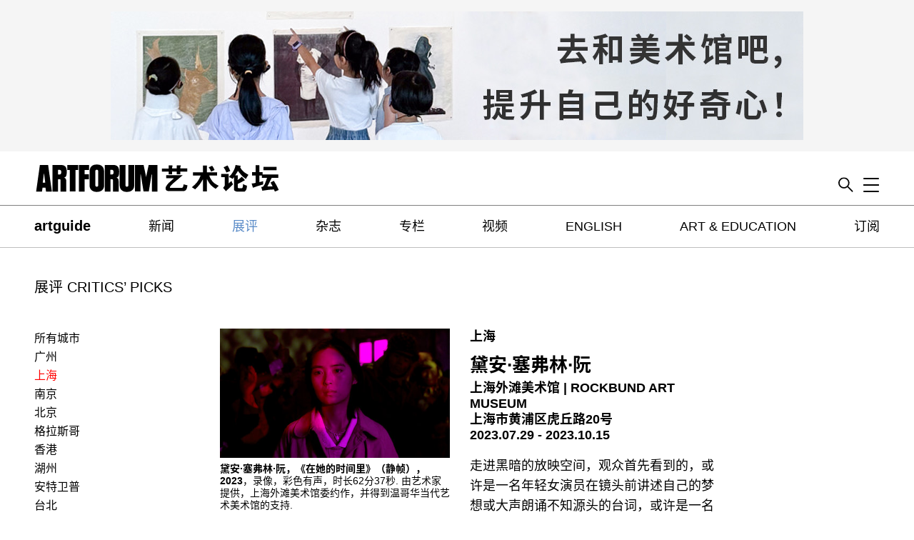

--- FILE ---
content_type: text/html; charset=UTF-8
request_url: https://www.artforum.com.cn/picks/14702
body_size: 18210
content:
<!DOCTYPE html>
<html lang="zh_CN" xml:lang="zh_CN" xmlns="http://www.w3.org/1999/xhtml">
    <head>

        <!-- One Trust -->
        <script src="https://cdn.cookielaw.org/scripttemplates/otSDKStub.js" type="text/javascript" charset="UTF-8" data-domain-script="cabd3f82-07b7-464b-9397-e226b449bbfd" ></script>
        
                
        
                    <!-- Global site tag (gtag.js) - Google Analytics -->
            <script async src="https://www.googletagmanager.com/gtag/js?id=G-ECEZFX5J6G"></script>
            <script>
              window.dataLayer = window.dataLayer || [];
              function gtag(){dataLayer.push(arguments);}
              gtag('js', new Date());
            </script>
        
        <script type="text/javascript">
            <!-- called when consent change is made and when page is first loaded -->
            function OptanonWrapper() {
                is_anon = (window.OptanonActiveGroups != undefined && ! window.OptanonActiveGroups.includes('C0002'));

                let gtag_options = { 'anonymize_ip': false };
                let ga_options = {
                    'anonymizeIp': false,
                    'storage': 'cookies',
                    'storeGac': true,
                    'clientId': ''
                };

                if (is_anon){
                    gtag_options = { 'anonymize_ip': true };
                    ga_options = {
                        'anonymizeIp': true,
                        'storage': 'none',
                        'storeGac': false,
                        'clientId': '-'
                    };
                }

                                    window.gtag('config', 'G-ECEZFX5J6G', gtag_options);
                
                  
            }
        </script>

        <meta charset="UTF-8" />
        <title>        黛安·塞弗林·阮 – artforum.com.cn
</title>
        <meta name="description" content="The Chinese language edition of Artforum International Magazine.">
        <meta name="keywords" content="艺术论坛，中国当代艺术，上海，北京，纽约，美国，艺术，文化，电影，所见所闻，新闻，观点，500字，批评，评论，展评，研究，视觉艺术，美术馆，非营利，另类，画廊，空间，行为艺术">

        <link rel="alternate" type="application/rss+xml" href="http://artforum.com.cn/rss.xml" />
        <link rel="apple-touch-icon" sizes="72x72" href="/apple-touch-icon.png">
        <link rel="icon" type="image/png" sizes="32x32" href="/favicon-32x32.png">
        <link rel="icon" type="image/png" sizes="16x16" href="/favicon-16x16.png">
        <link rel="manifest" href="/site.webmanifest">
        <link rel="mask-icon" href="/safari-pinned-tab.svg" color="#5bbad5">
        <meta name="msapplication-TileColor" content="#da532c">
        <meta name="theme-color" content="#ffffff">
        <meta name="viewport" content="width=device-width, initial-scale=1.0, maximum-scale=1.0, user-scalable=no">
                                                                <script type="application/ld+json">
                        {"@context":"http:\/\/schema.org","@type":"CreativeWork","name":"\u9edb\u5b89\u00b7\u585e\u5f17\u6797\u00b7\u962e","datePublished":"2023-08-14","author":{"@type":"Person","name":"\u5f20\u690d\u8559"},"headline":"\u8d70\u8fdb\u9ed1\u6697\u7684\u653e\u6620\u7a7a\u95f4\uff0c\u89c2\u4f17\u9996\u5148\u770b\u5230\u7684\uff0c\u6216\u8bb8\u662f\u4e00\u540d\u5e74\u8f7b\u5973\u6f14\u5458\u5728\u955c\u5934\u524d\u8bb2\u8ff0\u81ea\u5df1\u7684\u68a6\u60f3\u6216\u5927\u58f0\u6717\u8bf5\u4e0d\u77e5\u6e90\u5934\u7684\u53f0\u8bcd\uff0c\u6216\u8bb8\u662f\u4e00\u540d\u6050\u60e7\u7684\u6751\u5987\u62b1\u7740\u4e00\u4e2a\u5c0f\u5973\u5b69\u7ad9\u5728\u56f4\u6210\u4e00\u5708\u7684\u65e5\u672c\u58eb\u5175\u4e2d\u592e\uff0c\u53c8\u6216\u8bb8\u662f\u4e00\u4e2a\u8fdb\u6b65\u5973\u9752\u5e74\u62b1\u7740\u4e00\u4e2a\u4eba\u5076\u54ed\u6ce3\u800c\u540e\u9ad8\u58f0\u53f7\u53ec\u9769\u547d\u3002\u8fd9\u4e9b\u89d2\u8272\uff0c\u5305\u62ec\u5e74\u8f7b\u5973\u6f14\u5458\u827e\u91cc\u65af\uff08Iris\uff09\u672c\u4eba\uff0c\u90fd\u7531\u674e\u7f8e\u8d24\u4e00\u4eba\u6f14\u7ece\u3002\u8d8a\u5357\u88d4\u7f8e\u7c4d\u827a\u672f\u5bb6\u9edb\u5b89\u00b7\u585e\u5f17\u6797\u00b7\u962e\uff08Diane Severin Nguyen\uff09\u53d7\u4e0a\u6d77\u5916\u6ee9\u7f8e\u672f\u9986\u59d4\u4efb\u521b\u4f5c\u7684\u8fd9\u90e8\u5c55\u89c8\u540c\u540d\u5f71\u50cf\u65b0\u4f5c\u300a\u5728\u5979\u7684\u65f6\u95f4\u91cc\u300b\u5728\u6a2a\u5e97\u62cd\u6444\uff0c\u5e76\u542f\u7528\u4e86\u9a7b\u6a2a\u5e97\u7fa4\u6f14\u3002\u5982\u540c\u4e00\u90e8\u53d9\u4e8b\u88ab\u5272\u88c2\u7684\u6297\u65e5\u795e\u5267\uff0c\u5f71\u7247\u5728\u4e24\u4e2a\u5973\u4e3b\u89d2\uff08\u6297\u65e5\u5267\u5973\u4e3b\u89d2\u4e0e\u6a2a\u5e97\u6f14\u5458\u827e\u91cc\u65af\uff09\u7684\u4eba\u751f\u7247\u6bb5\u4e4b\u95f4\u53cd\u590d\u5207\u6362\u3002\u6f14\u5458\u674e\u7f8e\u8d24\uff0c\u4e0e\u674e\u626e\u6f14\u7684\u827e\u91cc\u65af\uff0c\u4ee5\u53ca\u827e\u91cc\u65af\u626e\u6f14\u7684\u6297\u65e5\u5267\u5973\u4e3b\u89d2\uff0c\u5979\u4eec\u7684\u6e34\u671b\u3001\u6050\u60e7\u3001\u521b\u4f24\u52fe\u8fde\u5728\u4e00\u8d77\uff0c\u5979\u4eec\u7684\u7ecf\u5386\u4e0e\u65f6\u95f4\u4ea6\u76f8\u4e92\u6e17\u900f\u3002\u901a\u8fc7\u91cd\u6f14\u6297\u65e5\u795e\u5267\u7684\u62cd\u6444\u73b0\u573a\uff0c\u5f71\u7247\u4eff\u4f5b\u5728\u8bd5\u63a2\u5bf9\u5386\u53f2\u4e2d\u66b4\u529b\u4e0e\u521b\u4f24\u7684\u518d\u73b0\u5728\u4f55\u79cd\u610f\u4e49\u4e0a\u662f\u53ef\u80fd\u7684\uff0c\u6216\u8005\u66f4\u51c6\u786e\u5730\u8bf4\uff0c\u662f\u4e0d\u53ef\u80fd\u7684\u3002\u5b66\u8005Grace Cho\u5728\u5176\u7814\u7a76\u97e9\u56fd\u6d0b\u516c\u4e3b\u4e0e\u6170\u5b89\u5987\u7684\u4e13\u8457\u300a\u8426\u7ed5\u97e9\u56fd\u79bb\u6563\u7fa4\u4f53\uff1a\u803b\u8fb1\uff0c\u79d8\u5bc6\uff0c\u4ee5\u53ca\u88ab\u9057\u5fd8\u7684\u6218\u4e89\u300b\uff08Haunting the Korean Diaspora\u202f: Shame, Secrecy, and the Forgotten War\uff09\u4e2d\u5c06\u201c\u4e0d\u88ab\u627f\u8ba4\u7684\u66b4\u529b\u7684\u5386\u53f2\u201d\u79f0\u4e3a\u201c\u5386\u53f2\u4e2d\u7684\u5e7d\u7075\u201d\u3002\u800c\u962e\u7684\u5f71\u7247\u5c06\u6050\u60e7\u3001\u60b2\u4f24\u3001\u5e0c\u671b\u3001\u7f9e\u6127\u548c\u6124\u6012\u7684\u77db\u76fe\u60c5\u7eea\u540c\u65f6\u52a0\u8bf8\u4e8e\u7ecf\u5178\u6297\u65e5\u5267\u4e2d\u5fc5\u4e0d\u53ef\u5c11\u7684\u5973\u6027\u89d2\u8272\u4e4b\u4e0a\uff0c\u4e0e\u4e2d\u56fd\u5927\u4f17","url":"https:\/\/www.artforum.com.cn\/picks\/14702"}
        </script>


        <meta property="og:url"           content="https://www.artforum.com.cn/picks/14702" />
        <meta property="og:type"          content="website" />
        <meta property="og:title"         content="黛安·塞弗林·阮" />
        <meta property="og:description"   content="走进黑暗的放映空间，观众首先看到的，或许是一名年轻女演员在镜头前讲述自己的梦想或大声朗诵不知源头的台词，或许是一名恐惧的村妇抱着一个小女孩站在围成一圈的日本士兵中央，又或许是一个进步女青年抱着一个人偶哭泣而后高声号召革命。这些角色，包括年轻女演员艾里斯（Iris）本人，都由李美贤一人演绎。越南裔美籍艺术家黛安·塞弗林·阮（Diane Severin Nguyen）受上海外滩美术馆委任创作的这部展览同名影像新作《在她的时间里》在横店拍摄，并启用了驻横店群演。如同一部叙事被割裂的抗日神剧，影片在两个女主角（抗日剧女主角与横店演员艾里斯）的人生片段之间反复切换。演员李美贤，与李扮演的艾里斯，以及艾里斯扮演的抗日剧女主角，她们的渴望、恐惧、创伤勾连在一起，她们的经历与时间亦相互渗透。通过重演抗日神剧的拍摄现场，影片仿佛在试探对历史中暴力与创伤的再现在何种意义上是可能的，或者更准确地说，是不可能的。学者Grace Cho在其研究韩国洋公主与慰安妇的专著《萦绕韩国离散群体：耻辱，秘密，以及被遗忘的战争》（Haunting the Korean Diaspora : Shame, Secrecy, and the Forgotten War）中将“不被承认的暴力的历史”称为“历史中的幽灵”。而阮的影片将恐惧、悲伤、希望、羞愧和愤怒的矛盾情绪同时加诸于经典抗日剧中必不可少的女性角色之上，与中国大众" />
        <meta property="og:image"         content="https://www.artforum.com.cn/uploads/upload.000/id14702/featured00_landscape.jpg" />
        <meta property="og:image:width"   content="1064" />
        <meta property="og:image:height"  content="702" />
        <meta property="fb:app_id"        content=""/>
        <meta name="twitter:card"        content="summary" />
        <meta name="twitter:site"        content="@artforum" />
        <meta name="twitter:title"       content="黛安·塞弗林·阮" />
        <meta name="twitter:description" content="走进黑暗的放映空间，观众首先看到的，或许是一名年轻女演员在镜头前讲述自己的梦想或大声朗诵不知源头的台词，或许是一名恐惧的村妇抱着一个小女孩站在围成一圈的日本士兵中央，又或许是一个进步女青年抱着一个人偶哭泣而后高声号召革命。这些角色，包括年轻女演员艾里斯（Iris）本人，都由李美贤一人演绎。越南裔美籍艺术家黛安·塞弗林·阮（Diane Severin Nguyen）受上海外滩美术馆委任创作的这部展览同名影像新作《在她的时间里》在横店拍摄，并启用了驻横店群演。如同一部叙事被割裂的抗日神剧，影片在两个女主角（抗日剧女主角与横店演员艾里斯）的人生片段之间反复切换。演员李美贤，与李扮演的艾里斯，以及艾里斯扮演的抗日剧女主角，她们的渴望、恐惧、创伤勾连在一起，她们的经历与时间亦相互渗透。通过重演抗日神剧的拍摄现场，影片仿佛在试探对历史中暴力与创伤的再现在何种意义上是可能的，或者更准确地说，是不可能的。学者Grace Cho在其研究韩国洋公主与慰安妇的专著《萦绕韩国离散群体：耻辱，秘密，以及被遗忘的战争》（Haunting the Korean Diaspora : Shame, Secrecy, and the Forgotten War）中将“不被承认的暴力的历史”称为“历史中的幽灵”。而阮的影片将恐惧、悲伤、希望、羞愧和愤怒的矛盾情绪同时加诸于经典抗日剧中必不可少的女性角色之上，与中国大众" />
        <meta name="twitter:image"       content="https://www.artforum.com.cn/uploads/upload.000/id14702/featured00_landscape.jpg" />
            <meta name="referrer" content="unsafe-url">

        <link rel="apple-touch-icon" href="apple-touch-icon.png">

        <link rel="preload" as="style" href="/assets/module.css" onload="this.onload=null;this.rel='stylesheet'">
        <script>
    /*! loadCSS. [c]2017 Filament Group, Inc. MIT License */
    /* This file is meant as a standalone workflow for
    - testing support for link[rel=preload]
    - enabling async CSS loading in browsers that do not support rel=preload
    - applying rel preload css once loaded, whether supported or not.
    */
    (function( w ){
        "use strict";
        // rel=preload support test
        if( !w.loadCSS ){
            w.loadCSS = function(){};
        }
        // define on the loadCSS obj
        var rp = loadCSS.relpreload = {};
        // rel=preload feature support test
        // runs once and returns a function for compat purposes
        rp.support = (function(){
            var ret;
            try {
                ret = w.document.createElement( "link" ).relList.supports( "preload" );
            } catch (e) {
                ret = false;
            }
            return function(){
                return ret;
            };
        })();
    
        // if preload isn't supported, get an asynchronous load by using a non-matching media attribute
        // then change that media back to its intended value on load
        rp.bindMediaToggle = function( link ){
            // remember existing media attr for ultimate state, or default to 'all'
            var finalMedia = link.media || "all";
    
            function enableStylesheet(){
                link.media = finalMedia;
            }
    
            // bind load handlers to enable media
            if( link.addEventListener ){
                link.addEventListener( "load", enableStylesheet );
            } else if( link.attachEvent ){
                link.attachEvent( "onload", enableStylesheet );
            }
    
            // Set rel and non-applicable media type to start an async request
            // note: timeout allows this to happen async to let rendering continue in IE
            setTimeout(function(){
                link.rel = "stylesheet";
                link.media = "only x";
            });
            // also enable media after 3 seconds,
            // which will catch very old browsers (android 2.x, old firefox) that don't support onload on link
            setTimeout( enableStylesheet, 3000 );
        };
    
        // loop through link elements in DOM
        rp.poly = function(){
            // double check this to prevent external calls from running
            if( rp.support() ){
                return;
            }
            var links = w.document.getElementsByTagName( "link" );
            for( var i = 0; i < links.length; i++ ){
                var link = links[ i ];
                // qualify links to those with rel=preload and as=style attrs
                if( link.rel === "preload" && link.getAttribute( "as" ) === "style" && !link.getAttribute( "data-loadcss" ) ){
                    // prevent rerunning on link
                    link.setAttribute( "data-loadcss", true );
                    // bind listeners to toggle media back
                    rp.bindMediaToggle( link );
                }
            }
        };
    
        // if unsupported, run the polyfill
        if( !rp.support() ){
            // run once at least
            rp.poly();
    
            // rerun poly on an interval until onload
            var run = w.setInterval( rp.poly, 500 );
            if( w.addEventListener ){
                w.addEventListener( "load", function(){
                    rp.poly();
                    w.clearInterval( run );
                } );
            } else if( w.attachEvent ){
                w.attachEvent( "onload", function(){
                    rp.poly();
                    w.clearInterval( run );
                } );
            }
        }
    
    
        // commonjs
        if( typeof exports !== "undefined" ){
            exports.loadCSS = loadCSS;
        }
        else {
            w.loadCSS = loadCSS;
        }
    }( typeof global !== "undefined" ? global : this ) );
</script>        <style>
            .fallback-header{
                display: none;
            }
        </style>
                <style>
            .viewport-container{box-sizing:border-box;min-height:100vh;position:relative}.global-wrapper{position:relative}.viewport-container{margin-bottom:-62px;padding-bottom:444px;padding-top:62px}.wrapper{margin:0 auto;max-width:1280px}.main-wrapper{max-width:1064px}.gallery-ads{margin-bottom:-60px;position:sticky;position:-webkit-sticky;top:67px}@media screen and (min-width:840px)and (max-width:1328px){.wrapper{margin-left:3rem;margin-right:3rem}}@media screen and (max-width:840px){.mobile-margins,.wrapper{margin-left:5vw;margin-right:5vw}.mobile-full-width{margin-left:-5vw!important;max-width:none;width:100vw!important}.no-slug{margin-top:1.5rem}}@media screen and (min-width:840px){.viewport-container{margin-bottom:-132px;padding-bottom:268px;padding-top:132px}.main-wrapper{max-width:1280px;padding-right:1rem;width:85.8064516%}.top-spacing:before{content:"";display:block;height:0;margin-top:2rem}.left-navigation{align-content:flex-start;display:flex}.left-navigation__navigation{box-sizing:border-box;flex-basis:240px;flex-shrink:0;margin-right:2rem;padding-right:2rem}.left-navigation__sticky{position:sticky;top:132px}.left-navigation__content{box-sizing:border-box;flex-basis:700px;flex-grow:1;flex-shrink:1;max-width:700px}.left-navigation__content--wide{flex-basis:auto;max-width:100%}.no-slug{margin-top:3rem}.mobile-only{display:none!important}}@media screen and (max-width:840px){.desktop-only{display:none!important}}@media screen and (min-width:840px){.desktop-flex{align-items:flex-start;display:flex;justify-content:space-between}}@media screen and (max-width:840px){.mobile-flex{align-items:flex-start;display:flex;justify-content:space-between}}.flex{align-items:flex-start;display:flex;justify-content:space-between}.header{position:absolute;transition:transform .5s ease;width:100%;z-index:1}.header__artguide-logo{display:none}.header__background{background:#fff;position:relative;transition:background .5s ease}.top-navigation.isHidden{display:none}.header--isSticky{position:fixed;top:0}.header__top{align-items:flex-end;display:flex;padding:1rem 0;position:relative}.search{text-align:right}.search--hiddenMobile{display:none}.top-navigation__logo{display:block;flex-shrink:0;line-height:0px;min-width:120px;position:relative;z-index:3}.top-navigation__logo svg{max-width:100%}.top-navigation__logo path,.top-navigation__logo polygon,.top-navigation__logo rect{transition:fill .5s ease}.top-navigation__logo--white path,.top-navigation__logo--white polygon,.top-navigation__logo--white rect{fill:#fff}.top-navigation__border{background:#bebebe;display:none}.search__border{background:gray;position:relative;z-index:1}.hint-enter-active,.hint-leave-active{transform:translateY(0);transition:transform .5s}.fade-leave-to,.hint-enter{transform:translateY(-100%)}@media(max-width:840px){.search__border{background:#ddd}.top-navigation__logo{flex-basis:230px;width:230px}.header__background--overlay{background:#588ac7}}@media screen and (min-width:840px){.header{border-bottom:0;position:absolute}.header__top{background:#fff;z-index:1}.header--isSticky{position:fixed;top:0}.header--hiddenMobile{transform:none}.search--hiddenMobile{display:inherit}.top-navigation__logo{flex-grow:1;max-width:345px;transition:max-width .5s ease}.top-navigation__logo.isMinimized{max-width:130px}.top-navigation__logo--white path,.top-navigation__logo--white polygon,.top-navigation__logo--white polyline,.top-navigation__logo--white rect{fill:inherit}.top-navigation__border{display:block}}body{font-family:Helvetica,source-han-sans-simplified-c,STXihei,Microsoft YaHei,Heiti,sans-serif;font-weight:400}a{color:#000}blockquote a,p a{border-bottom:1px solid #000}.bigbold,b,p b{font-weight:700}.bigbold{font-size:1.25em}.slug{display:block;font-family:Helvetica,source-han-sans-simplified-c,STXihei,Microsoft YaHei,Heiti,sans-serif;font-size:1.25rem;font-weight:400;line-height:1em;margin:3rem 0;text-transform:uppercase}.slug--mobile{display:none}.slug--margin-top{margin:3rem 0 1rem}.slug--margin-top,.slug--no-margin,.slug--single-article{display:block;font-family:Helvetica,source-han-sans-simplified-c,STXihei,Microsoft YaHei,Heiti,sans-serif;font-size:1.25rem;font-weight:400;line-height:1em;text-transform:uppercase}.slug--single-article{margin-bottom:1em}.section-heading{font-family:Helvetica,source-han-sans-simplified-c,STXihei,Microsoft YaHei,Heiti,sans-serif;font-size:1.25rem;font-weight:400;line-height:1em;text-transform:uppercase}@media screen and (max-width:840px){.slug{margin:1.5rem 0}.slug--toc{display:none}.slug--mobile{display:block}.slug--margin-top{margin:1.5rem 0 1rem}}button{border:none}li,ul{list-style:none;padding-left:0}a{text-decoration:none}.fallback-header{display:none}figure{margin:0}h1,h2,h3{font-size:1em}img{height:auto;max-width:100%}address{font-style:normal}hr{background:#ccc;border:0;height:1px}.image-container{line-height:0px;overflow:hidden;position:relative}.image-container--2x1{padding-bottom:50%}.image-container--1x1{padding-bottom:100%}.drop-shadow{box-shadow:5px 5px 10px #ccc}.article-image-container{margin-bottom:2rem;margin-top:2rem}@media(max-width:840px){.image-container--1x1-mobile{padding-bottom:100%}.image-container--2x1-mobile{padding-bottom:50%}.image-container--1x1.mobile-full-width{padding-bottom:100vw!important}.image-container--2x1.mobile-full-width{padding-bottom:50vw!important}.image-container--2x1.mobile-full-width.image-container--1x1-mobile{padding-bottom:100vw!important}}.image-container img{background:#ccc;height:100%;left:50%;max-width:none;min-height:100%;min-width:100%;object-fit:cover;position:absolute;top:50%;transform:translate(-50%,-50%);width:100%}.hp-section{margin-bottom:80px}@media screen and (min-width:840px){.hp-section:first-child{margin-top:2.5rem}}.hp-bloglist__article{margin-bottom:1rem}.hp-bloglist__image{width:100%}.hp-bloglist__title{font-size:2.5rem;font-weight:700;line-height:1em;margin:.5em 0 0;text-transform:uppercase}.hp-bloglist__teaser{font-size:1.125rem;font-weight:400;line-height:1.2222em;margin:.25rem 0 0;text-transform:uppercase}.hp-bloglist__teaser a{border-bottom:none}.hp-singlefeature-teaser__image{width:100%}.hp-singlefeature-teaser__title{font-size:2.5rem;font-weight:700;margin:.25em 0 0;text-align:center;text-transform:uppercase}.hp-singlefeature-teaser__teaser{font-size:1rem;text-align:center}.hp-singlefeature-author__image{width:100%}.hp-singlefeature-author__title{font-size:2.5rem;line-height:1em;margin:.5em 0 0;text-transform:uppercase}.hp-singlefeature-author__writer{font-size:1.5rem;margin:0;text-transform:uppercase}.hp-singlefeature-author__writer a{border-bottom:0;text-decoration:none}.hp-artguide__top{margin-bottom:3rem}.hp-artguide__section-name{color:red;display:inline-block;font-weight:400;margin-bottom:.5rem;margin-top:1rem;text-transform:uppercase}.hp-artguide__title{font-size:1.75rem;font-weight:700;line-height:1em;margin:1rem 0 0;text-transform:uppercase}.hp-artguide__location{font-weight:400;margin-top:.25rem;text-transform:uppercase}.guide-nav-selectors--homepage-adjust{margin-left:10px!important;margin-top:.5rem!important}@media screen and (min-width:840px){.hp-artguide__feature{width:65%}.hp-artguide__exhibitions,.hp-artguide__item{width:30%}.guide-nav-selectors--homepage-adjust{margin-right:35%!important}}@media screen and (max-width:840px){.hp-artguide__exhibitions,.hp-artguide__feature,.hp-artguide__item{margin-bottom:3rem}}.hp-singlefeature-video__title{font-size:2.5rem;font-weight:700;margin:1rem 0 0;text-transform:uppercase}@media screen and (max-width:840px){.video-play:after{height:50px;visibility:visible;width:50px}}.hp-twocolumn__feature-link{display:block}.hp-twocolumn__image{width:100%}.hp-twocolumn__title{font-size:1.875rem;font-weight:700;margin:0;text-transform:uppercase}.hp-twocolumn__channel{font-family:Helvetica,source-han-sans-simplified-c,STXihei,Microsoft YaHei,Heiti,sans-serif;font-size:1.25rem;font-weight:400;line-height:1em;text-transform:uppercase}.hp-twocolumn__author,.hp-twocolumn__teaser{font-size:1.25rem;font-weight:400;margin-top:0;text-transform:uppercase}.hp-twocolumn__teaser a{border-bottom:none}.hp-twocolumn__content{font-size:1.125rem;font-weight:400;line-height:1.2222em;margin:0;text-transform:uppercase}.hp-twocolumn__content p:last-child:after{content:"..."}@media screen and (min-width:840px){.hp-twocolumn__left-column{flex-shrink:0;margin-right:50px;width:33%}.hp-twocolumn__right-column{flex-grow:1}}@media screen and (max-width:840px){.hp-twocolumn__left-column{margin-bottom:1rem}}.hp-twocolumn__issue{font-size:1rem;font-weight:400;margin:0;text-transform:uppercase}.hp-twocolumn__content p b:first-child{font-family:Helvetica,source-han-sans-simplified-c,STXihei,Microsoft YaHei,Heiti,sans-serif;font-weight:700}@media screen and (max-width:840px){.hp-twocolumn__issue{margin-top:1rem}}.hp-bookforum__category{font-weight:700}.hp-bookforum__web-title{font-weight:400}.hp-news__subscribe-link{color:red;font-weight:400;margin-left:8px;text-transform:none}@media screen and (max-width:840px){.hp-bloglist__title,.hp-twocolumn__title{font-size:1.75rem}.hp-bloglist__title,.hp-bookforum__web-title,.hp-singlefeature-author__title,.hp-singlefeature-teaser__title,.hp-singlefeature-video__title,.hp-twocolumn__title{overflow-wrap:break-word}}.blog-article{flex-grow:1;margin-bottom:4rem;max-width:1064px}.blog-article--print{margin:0 auto 8rem}.blog-article__channel{color:#000;display:block;font-family:Helvetica,source-han-sans-simplified-c,STXihei,Microsoft YaHei,Heiti,sans-serif;font-size:1.25rem;font-weight:400;line-height:1em;margin:3rem 0 .5rem;text-transform:uppercase}.blog-article__header{line-height:1.5em}.blog-article__header:first-child h1{margin-top:0}.blog-article__header--feature{margin-top:-.5rem}.blog-article__header--feature h1{font-weight:700;line-height:.875em!important}.blog-article__header--feature h2{line-height:1.5em}.blog-article__header h1{font-size:3rem;font-weight:700;line-height:1.5em;margin:0;text-transform:uppercase}@media screen and (max-width:840px){.blog-article__header h1{font-size:2.25rem}}.blog-article__header h1 a{color:inherit}.blog-article__meta{font-size:1.25rem;line-height:1.25em;margin:.5rem 0 3rem}.blog-article__lead{line-height:1.25em}.blog-article__content{font-size:1.125rem;line-height:1.5555555555em;margin:0;max-width:700px}.blog-article__content b,.blog-article__content>p strong{font-family:Helvetica,source-han-sans-simplified-c,STXihei,Microsoft YaHei,Heiti,sans-serif;font-weight:700}.blog-article__image{display:table}.blog-article__image--landscape,.blog-article__image--landscape img{width:100%!important}.blog-article__image--portrait img{max-height:70vh}.blog-article__caption{font-family:Helvetica,source-han-sans-simplified-c,STXihei,Microsoft YaHei,Heiti,sans-serif;font-size:.875rem;line-height:1.25em;margin:.5em 0 0}.blog-article__caption b{font-weight:700}.blog-article__pullquote{font-size:115%;font-weight:700;padding:30px 0}.primary-image{max-width:100%;width:100%}.primary-image--no-table,.primary-image--no-table .blog-article__caption{display:block!important}.primary-image--no-crop img{width:600px}.more-images img{display:block}.contrib-link,.translated-by{margin:0;padding-right:1px;text-align:right}.share-link{display:inline-block;height:20px;margin-left:1rem;text-align:center;width:20px}.share-link img{max-height:100%;vertical-align:middle;width:auto}.share-icon--list{min-height:30px;width:100%}.share-list li{display:inline;float:right;max-width:30px;padding-right:4px}.translated-by{font-family:Helvetica,source-han-sans-simplified-c,STXihei,Microsoft YaHei,Heiti,sans-serif;font-size:1.125rem;font-weight:400;line-height:1.25rem;margin:0;text-align:right}@media screen and (min-width:1328px){.primary-image{width:1064px}}@media screen and (min-width:840px){.blog-article{margin-bottom:8rem}.primary-image,.primary-image--no-crop{display:table}.blog-article__caption{caption-side:bottom;display:table-caption}.blog-article__channel{margin-left:0}.blog-article__header{margin-left:0;margin-right:0}.blog-article__content{margin:0 0 0 5rem}.blog-article__content--print{margin:0!important}.blog-article__caption,.blog-article__content>p{margin-left:0;margin-right:0}}.left-navigation__link{color:#000;display:block;margin-bottom:.5em}.left-navigation__button-link{border:1px solid #666;color:#666;display:block;font-size:1.125rem;margin-bottom:.5rem;padding:.5rem;text-align:center;text-transform:uppercase}.left-navigation__link--current{color:#588ac7}.left-navigation__links{margin:1rem 0 2rem}@media(max-width:840px){.left-navigation__link{font-size:1.25rem}}.pagination{margin-bottom:2rem;visibility:hidden}.pagination--contributor,.pagination--search{visibility:visible}.pagination .current{border-bottom:1px solid #000}.top-navigation{background:#fff;display:none;z-index:0}.top-navigation__background{background:#fff}@media screen and (min-width:840px){.top-navigation{display:block}}.top-navigation__list{display:flex;flex-direction:row;justify-content:space-between;margin:0;padding-left:0}.top-navigation__item{display:inline-block;flex:0 1 auto;font-size:1.125rem;line-height:1.25em;margin:1em 0;position:relative;vertical-align:middle}.top-navigation__item.bigbold{bottom:-2px;font-size:1.25rem;position:relative;vertical-align:baseline}.top-navigation__item .nav-link{color:#000}.top-navigation--hidden{display:none}.drawer-enter-active,.drawer-leave-active{transition:transform .5s}.drawer-enter,.drawer-leave-to{transform:translateY(-102%)}@media screen and (min-width:1328px){.top-navigation__list{padding-left:0;padding-right:0}}.slide-navigation{color:#fff}.slide-navigation ul{padding-left:1.25rem}.slide-navigation a{color:#fff}.toggle-button{z-index:4}.slide-navigation__menu{background-color:#588ac7;height:0;overflow:hidden;position:absolute;text-align:left;top:0;transition:height .5s;width:100%;z-index:-1}.slide-navigation__item:first-child{margin-top:5rem}.slide-navigation__menu>:last-child{padding-bottom:7rem}.slide-navigation__menu.visible{-webkit-overflow-scrolling:touch;height:100vh;overflow:scroll}.slide-navigation__item,.slide-navigation__item .nav-link{color:#fff;font-size:1.0625rem;line-height:2rem}.slide-navigation__item,.slide-navigation__item .subnav__link a.nav__link{color:#fff!important}.slide-navigation__item.bigbold{font-size:1.125rem}.slide-navigation__affiliates{line-height:2em;margin-top:2em}.slide-navigation__account-links{margin-top:2em}.slide-navigation__account-links li{border-right:1px solid #fff;display:inline-block;margin-right:1em;padding-right:1em}.slide-navigation__account-links li:last-child{border-right:none;margin-right:0;padding-right:0}.slide-navigation__social-media-links div{display:inline-block;margin-left:1em}.slide-navigation__social-media-links div:first-child{margin-left:0!important}.slide-navigation__social-icon{height:1em}.slide-navigation__contact-link{display:inline-block;margin:0 0 0 1.25rem}@media screen and (max-width:840px){.slide-navigation__menu{left:0;margin-left:-5vw;width:100vw}.slide-navigation__item,.slide-navigation__item .nav-link{color:#fff;font-size:1.25rem;line-height:1.75em}.slide-navigation__item.bigbold{font-size:1.3625rem}}@media screen and (min-width:840px){.slide-navigation{flex-basis:23px;flex-grow:0;opacity:1;position:relative;right:0;text-align:right}.slide-navigation,.toggle-button{left:auto;top:auto}.slide-navigation__menu{background-color:#588ac7;margin-top:17px;padding-top:0;right:0;top:auto;width:250px;z-index:3}.slide-navigation__item:first-child{margin-top:2em}.slide-navigation__menu>:last-child{padding-bottom:15rem}}@media screen and (min-width:1328px){.toggle-button{left:auto}}.toc-issue__cover{width:100%}.toc-issue__view-link{position:absolute;top:-2.25rem}.toc-issue__heading{display:flex;flex-direction:row;font-size:1.25rem;justify-content:space-between;text-transform:uppercase}.toc-issue__title{font-size:1rem;font-weight:400;line-height:1em;margin:1rem 0 2rem}.toc-issue__next,.toc-issue__prev{background-repeat:no-repeat;display:inline-block;height:.75em;text-indent:-100000px;width:.75em}.toc-issue__next{background-image:url([data-uri])}.toc-issue__prev{background-image:url([data-uri])}.toc-issue__next--disabled,.toc-issue__prev--disabled{opacity:.25}.toc-issue__print-label{display:block}.toc-issue__internal-link{color:#000;display:block;font-weight:400;margin-bottom:.25em;text-transform:uppercase}.toc__anchor-links{display:flex;font-size:1rem;justify-content:space-between;margin-bottom:1rem;text-transform:uppercase}.toc__anchor-links__link{display:block}.toc-issue__internal-link--active,.toc-issue__internal-link--current,.toc-issue__internal-link:hover,.toc__anchor-links__link.current{color:#588ac7}.toc-article{margin-bottom:1.5rem}.toc-articles__section-heading{color:#313131;font-size:1.375rem;font-weight:400;margin:0 0 1rem;text-transform:uppercase}.toc-article__category{font-weight:100;line-height:1em;margin-bottom:.5rem;text-transform:uppercase}.toc-article__content{margin-top:1rem}.toc-article__title a{text-decoration:underline}@media(max-width:840px){.toc-article__teaser{display:none}}@media screen and (max-width:840px){.toc-article__image{margin-left:-5vw;max-width:none;width:100vw}}.toc-article__link{color:inherit}.toc-articles__city{font-weight:400;margin:0 0 .5rem;text-transform:uppercase}.toc-articles__list{margin:0 0 1rem}.toc-article__title{font-size:1.125rem;font-weight:700;line-height:1.25em;margin:0 0 .25rem}.toc-article__title em{font-weight:400!important}.toc-article__title--cityReview{margin-bottom:.5em}@media(max-width:840px){.toc-issue{position:relative}.toc-issue__view-link{right:0;top:-5.625rem}.toc-issue__title{margin-top:0}.toc__anchor-links{font-size:1rem}.toc-issue__navigation{display:flex;flex-direction:column-reverse}.toc-issue__internal-links{display:flex;justify-content:space-between;margin-bottom:2rem}.toc-articles__section-heading{display:none}.toc-article__image{margin-bottom:1rem;overflow:hidden;padding-bottom:50%;position:relative}.toc-article__image img{position:absolute;top:50%;transform:translateY(-50%);width:100%}.toc-article__image--1x1{padding-bottom:100%}.toc-article__image--1x1 img{max-width:none;min-height:100%;width:auto}.toc-article__title{margin-top:.25rem}.toc__desktop-image-blank{display:none}}@media(min-width:840px){.toc__wrapper{display:flex}.toc-issue{box-sizing:border-box;padding-right:2rem;width:29%}.toc-issue__prev-next{margin-top:.75em}.toc-issue{align-self:flex-start;position:-webkit-sticky;position:sticky;top:132px}.toc-issue__internal-links{font-size:1.5rem;margin-bottom:2rem;margin-top:2rem}.toc-articles{margin-left:4rem;vertical-align:top;width:600px}.toc-articles__section{margin:2rem 0 50px}.toc-articles__section:last-child{border-bottom:none}.toc-article__title{font-size:1.375rem}.toc-article__author{font-size:1.125rem}.toc-article__image{min-height:1px;position:relative}.toc-article__image--1x1{padding-bottom:22%}.toc-article__image img{position:absolute;top:50%;transform:translateY(-50%)}.toc-article__image--1x1 img{height:auto;max-width:none;width:100%}.toc-article__author--columns,.toc-article__author--review{font-weight:400}.toc-article__teaser{font-size:1rem;line-height:1.375rem}.toc-article:after{clear:both;content:"";display:table}}.print-article__issue-title{font-size:1rem;font-weight:400;margin-top:.5rem;text-transform:uppercase}.print-article__issue-cover{box-shadow:5px 5px 10px #ccc;width:100%}.print-article__channel-heading{font-size:1.25rem;font-weight:400;margin:0;text-transform:uppercase}.print-navigation-column{flex-basis:180px;flex-grow:0;flex-shrink:0}.print-article-column{flex-grow:1}@media screen and (min-width:840px){.print-navigation-column{margin-right:5rem}}.topten-listing__item{margin-bottom:4rem}.topten-listing__image{flex-shrink:0;margin-right:4rem;width:240px}.topten-listing__text{flex-grow:1;max-height:240px;overflow:hidden;position:relative}.topten-listing__text:after{background:linear-gradient(180deg,hsla(0,0%,100%,.25) 0,#fff);bottom:0;content:"";filter:progid:DXImageTransform.Microsoft.gradient(startColorstr="#ffffff",endColorstr="#00ffffff",GradientType=0);height:1rem;position:absolute;width:100%}.topten-listing__print-issue{font-weight:400;margin:0 0 .25rem;text-transform:uppercase}.topten-listing__print-issue strong{font-weight:700}.topten-listing__title{font-size:2rem;font-weight:700;margin:0;text-transform:uppercase}.topten-listing__body{font-size:1.125rem;line-height:1.5em}.topten__list{margin-left:0;padding-left:0}.topten__list li.topten__item{counter-increment:step-counter;margin-bottom:3rem;max-width:700px}.topten__list li.topten__item:before{color:red;content:counter(step-counter);display:block;font-family:anzeigen-grotesk,Arial Black,sans-serif;font-size:3rem;font-weight:700}@media screen and (max-width:840px){.topten-listing__image{width:100%}.topten-listing__text{margin-top:1rem}}.topten__item p{display:inline;font-size:1.125rem;line-height:1.5555555555em}.topten__item p:after{content:"";display:block;margin-bottom:2rem}.topten-item__title{display:inline;font-weight:700;margin:0}.topten-item__image{max-width:500px}.topten__bio p:first-child{margin-top:0}.topten-bio__image{flex-shrink:0;margin-right:2rem;width:200px}.topten-bio__title{font-size:2rem;margin-top:0;text-transform:uppercase}.topten-bio__body{line-height:1.5em}@media screen and (max-width:840px){.topten-bio__image{margin:0 auto;max-width:80%}.topten-bio__content{margin-top:1rem}.topten-item__image{max-width:100%}}.columns-container{align-items:flex-start;justify-content:flex-start!important}.columns-nav{flex-basis:105px;flex-shrink:0;font-size:1.125rem;line-height:1em;min-width:105px}.columns-categories{margin-top:0}.columns-categories__category{margin-bottom:.5em}.columns-categories__category--current a{color:red}.article-list{margin-top:0;padding-left:0}.article-list__article{margin-bottom:2rem;padding-bottom:4rem}.article-list__article p{font-size:1.125rem;line-height:1.5555555555em;margin-top:1.5em}.article-list__article p:first-child{margin-top:0}.article-list__primary-image{max-width:810px;width:100%}@media screen and (max-width:840px){.article-list__primary-image{margin-left:-5vw;max-width:none;width:100vw}}.article-list__h1{font-size:3rem;font-weight:700;line-height:1.5em;margin:1rem 0 0;max-width:750px;text-transform:uppercase}@media screen and (max-width:840px){.article-list__h1{font-size:2.25rem}}.article-list__h1 a{color:inherit}.article-list__article-meta{font-size:1.25rem;line-height:1.25em;margin:.5rem 0 3rem;max-width:810px}.article-list__content{max-height:10.5em;max-width:750px;overflow:hidden}.article-list__content b,.article-list__content strong{font-family:Helvetica,source-han-sans-simplified-c,STXihei,Microsoft YaHei,Heiti,sans-serif;font-weight:700;text-transform:uppercase}.article-list__read-more{margin-top:3rem;position:relative}.article-list__read-more-link{background:linear-gradient(180deg,hsla(0,0%,100%,.25) 0,#fff 59%);bottom:0;color:#000;cursor:pointer;display:block;filter:progid:DXImageTransform.Microsoft.gradient(startColorstr="#ffffff",endColorstr="#00ffffff",GradientType=0);font-size:1.125rem;font-weight:700;padding-top:6rem;position:absolute;width:100%}@media screen and (min-width:840px){.columns-nav{margin-right:4rem}}@media screen and (max-width:840px){.article-list__article{margin-bottom:0}.article-list__content{margin-top:1em;overflow:hidden}}.results-list{margin-top:0}.results-list__filters{display:flex}.results-list__filter-select{flex-grow:1}.results-list__filters-label{padding:.5rem .5rem .5rem 0}.search-results__sort{margin-bottom:1rem}.search-results__sort a{margin-right:1.25rem}.results-list__article{padding-bottom:2.5rem;padding-top:2.5rem}.results-list__article:first-child{padding-top:0}.results-list__content p:first-child{-webkit-margin-before:0}.results-list__image{margin-bottom:1rem;width:100%}.results-list__image img{width:100%}.results-list__h1{font-size:1.125rem;font-weight:700;text-transform:uppercase}.results-list__h1 a{color:#000}.results-list__category,.results-list__meta{text-transform:uppercase}.results-list__category{font-weight:700}.results-list__date{font-weight:400}.results-list__content{font-size:1.125rem;font-weight:400;line-height:1.375rem;max-height:85px;overflow:hidden;position:relative}.results-list__content:after{background:linear-gradient(180deg,hsla(0,0%,100%,.25) 0,#fff);bottom:0;content:"";display:block;filter:progid:DXImageTransform.Microsoft.gradient(startColorstr="#ffffff",endColorstr="#00ffffff",GradientType=0);height:2rem;position:absolute;width:100%}.results-list__content p:last-child:after{content:"..."}.results-list__address{margin-top:1rem}.pagination--contributor .pagination,.pagination--search .pagination{display:block!important;visibility:visible!important}@media screen and (max-width:840px){.results-list__image{display:block;min-height:1px;overflow:hidden;padding-bottom:50%;position:relative;width:100%}.results-list__image img{position:absolute;top:50%;transform:translateY(-50%)}.results-list__image-blank{display:none}.pagination{font-size:1.125rem}.pagination span{margin-right:1rem}}@media screen and (min-width:840px){.results-list__options{display:flex;justify-content:space-between}.results-list__article{border-bottom:1px solid #ccc}.results-list__article:last-child{border-bottom:none}.results-list__article:after{clear:both;content:"";display:table}.results-list__image,.results-list__image-blank{display:block;float:left;margin:0 60px 0 0;min-height:1px;overflow:hidden;padding-bottom:14%;position:relative;width:28%}.results-list__image img,.results-list__image-blank img{position:absolute;top:50%;transform:translateY(-50%)}.results-list__text{display:block;float:left;width:58%}.results-list__h1{font-size:1.125rem;margin-bottom:0}.results-list__h1 a{color:#000}.results-list__category{text-transform:uppercase}.results-list__date{font-weight:400}.results-list__content{font-size:1.125rem;font-weight:100;line-height:1.375rem}.results-list__text{margin-left:0;margin-right:0}}.news__article{margin-bottom:4rem;max-width:880px;padding-bottom:4rem}.news-list__h1{font-weight:700;margin-bottom:.25rem;text-transform:uppercase}.news__article p{font-size:1.125rem;line-height:1.5555555555em}.news__article p:first-child{margin-top:0}.news-detail__content b,.news-detail__content strong{font-family:Helvetica,source-han-sans-simplified-c,STXihei,Microsoft YaHei,Heiti,sans-serif}.news-list__content{max-height:82px;overflow:hidden}.news-list__image{flex-shrink:0;margin-right:2rem;width:240px}.news-list__article-meta{line-height:1em}.news__title{font-size:1.25rem;font-weight:700;text-transform:uppercase}.news-detail__primary-image{display:table;width:100%}.news-detail__primary-image img{width:100%}.news-article__after{max-width:880px}.related-articles--news{margin-bottom:100px}@media screen and (min-width:840px){.news-list__article{border-bottom:1px solid #999}.news-detail__image-float{float:left;margin:0 2rem 1rem 0;width:40%}}@media screen and (max-width:840px){.news-list__article-meta{margin-top:.875rem}.news__article{margin-bottom:2rem}}.reviews-index__city{font-weight:400;margin:0 0 .125rem;text-transform:uppercase}.reviews-index__city a{color:red}.reviews-index__reviews{margin:0 0 1rem}.reviews-index__item{margin-bottom:.25rem}.reviews-index__title{font-weight:700}.reviews-city-list,.reviews-list{margin-top:0}.reviews-city-list__city{margin-bottom:.125rem}.reviews-city-list__city--current a{color:red}.reviews-list__article{font-size:1.125rem;line-height:1.5555555555em;margin-bottom:4rem;max-width:700px}.reviews-list__article--listing{margin-bottom:8rem}.review__content b,.review__content strong{font-family:Helvetica,source-han-sans-simplified-c,STXihei,Microsoft YaHei,Heiti,sans-serif;font-weight:700}.review__primary-image{display:table;width:100%}.review__primary-image img{width:100%}.picks__h1,.previews__h1,.reviews__h1{font-family:Helvetica,source-han-sans-simplified-c,STXihei,Microsoft YaHei,Heiti,sans-serif;font-size:1.625rem;font-weight:700;line-height:1em}.reviews__h1{margin:1.25rem 0 .5rem}.picks__h1,.previews__h1{margin:0 0 .5rem}.previews__h1 a{color:red}.review__content .article-image-container:first-of-type{display:none}.review__place,.review__venue{font-family:Helvetica,source-han-sans-simplified-c,STXihei,Microsoft YaHei,Heiti,sans-serif;font-size:1.125rem;font-weight:900;line-height:1.25em;margin:0 0 1rem;text-transform:uppercase}.review__place:last-child,.review__venue:last-child{margin:0}.review__details{text-transform:none}.reviews__issue{font-weight:400;text-transform:uppercase}@media screen and (min-width:840px){.reviews-index{column-count:2;column-gap:4rem}.review__primary-image--pick,.review__primary-image--preview{float:left;margin:0 4% 1rem 0;width:46%}}@media screen and (min-width:1328px){.reviews-index{column-count:3}}@media screen and (max-width:840px){.review__place{margin:1em 0 0}.picks__h1,.previews__h1,.reviews__h1{margin:1rem 0 .5rem}.reviews-city-select{margin-bottom:1.5rem}}.order_shiptoState,.order_state{width:100%}.order_country{flex-grow:1}.order_autorenew{margin-top:3rem}.subscription-menu__username{font-size:1rem;margin:-.5rem 0 0}.left-navigation__link-gift,.subscription-link__gift,.subscription-link__gift a{color:red}.subscription-link__gift a{border-bottom:1px solid red}@media screen and (min-width:840px){.order_cardExpiryMonth,.order_cardExpiryYear,.order_cardType{margin-right:.5rem}.order_cardType{width:25%}#order_zip{width:160px}#order_shiptoZip,#order_zip{margin-right:.5rem}.styled-select.order_term{max-width:290px;width:290px}}@media screen and (max-width:840px){.subscription__links{display:block!important}.subscription__links .left-navigation__link{font-size:1rem}}.search__toggle{background:none;flex-shrink:0;height:26px;padding:0 .5rem}.search__icon{height:26px;position:relative;width:28px}.toggle-icon{height:.75em;margin-right:.25em;width:.75em}
/*# sourceMappingURL=critical-styles.css.map*/        </style>
        <noscript><link rel="stylesheet" href="/assets/no-js.css"></noscript>
        <!--[if lt IE 9]>
            <link rel="stylesheet" href="/assets/ie8.css">
        <![endif]-->
        <link rel="icon" type="image/x-icon" href="/favicon.ico" />
    </head>
    <body>
        <div class="global-wrapper">
<div class="fallback-header">
    <div class="fallback-header__top">
        <nav class="fallback-navigation" data-v-7fd78796="" id="fallback-navigation">
            <button class="nav-icon toggle-button open" data-v-338a69c8="" tabindex="0" onclick="toggleFallbackMenu()">menu</button>
            <div id="fallback-navigation__menu" class="fallback-navigation__menu">
                <ul class="fallback-navigation__pages">
                    <li class="fallback-navigation__item">
                        <span class="nav__link">PRINT</span> 
                        <ul class="subnav">
                            <li>
                                <a class="subnav__link" href="/print">TABLE OF CONTENTS</a>
                            </li>
                            <li>
                                <a class="subnav__link" href="/print/archive">ARCHIVE</a>
                            </li>
                        </ul>
                    </li>
                    <li class="fallback-navigation__item">
                        <span class="nav__link">专栏</span>
                        <ul class="subnav">
                                                                                        <li class="columns-categories__category">
                                    <a class="subnav__link" href="/columns">全部内容</a>
                                </li>
                                                            <li class="columns-categories__category">
                                    <a class="subnav__link" href="/diary">所见所闻 DIARY</a>
                                </li>
                                                            <li class="columns-categories__category">
                                    <a class="subnav__link" href="/interviews">采访 INTERVIEWS</a>
                                </li>
                                                            <li class="columns-categories__category">
                                    <a class="subnav__link" href="/books">书评 BOOKS</a>
                                </li>
                                                            <li class="columns-categories__category">
                                    <a class="subnav__link" href="/film">影像 FILM & VIDEO</a>
                                </li>
                                                            <li class="columns-categories__category">
                                    <a class="subnav__link" href="/slant">观点 SLANT</a>
                                </li>
                                                            <li class="columns-categories__category">
                                    <a class="subnav__link" href="/onsite">现场 ON SITE</a>
                                </li>
                                                    </ul>
                    </li>
                    <li class="fallback-navigation__item">
                        <a class="nav__link" href="/advertise">ADVERTISE</a>
                    </li>
                    <li class="fallback-navigation__item">
                        <span class="nav__link">CIRCULATION</span> 
                        <ul class="subnav">
                            <li>
                                <a class="subnav__link" href="https://www.artforum.com/subscribe?tid=cn">SUBSCRIBE</a>
                            </li>
                            <li>
                                <a class="subnav__link" href="https://www.artforum.com/print/archive">BACK ISSUES</a>
                            </li>
                        </ul>
                    </li>
                    <li class="fallback-navigation__item">
                        <a class="nav__link" href="https://www.artforum.com/subscribe?tid=cn">SUBSCRIBE</a>
                    </li>
                </ul>
                <ul class="fallback-navigation__affiliates">
                    <li class="fallback-navigation__affiliate-link">
                        <a class="nav-link" href="https://www.artforum.com" target="_blank" rel="noopener">ARTFORUM</a>
                    </li>
                    <li class="fallback-navigation__affiliate-link">
                        <a class="nav-link" href="https://www.artforum.com.cn.cn" target="_blank" rel="noopener">艺术论坛</a>
                    </li>
                    <li class="fallback-navigation__affiliate-link">
                        <a class="nav-link" href="http://artandeducation.net" target="_blank" rel="noopener">art&amp;education</a>
                    </li>
                </ul>
                <ul class="fallback-navigation__account-links">
                    <li>
                        <a href="/login">LOGIN</a>
                    </li>
                    <li>
                        <a href="/register">REGISTER</a>
                    </li>
                </ul>
            </div>
        </nav>
    <a class="top-navigation__logo" data-v-7fd78796="" href="/"><img src="/static-assets/artforum-cn-logo.png" alt="Artforum Logo"></a>
    </div>
</div>
</div>
<script>
var toggleFallbackMenu = function(e){
    //e.preventDefault();
    var menu = document.getElementById('fallback-navigation__menu');
    console.log(menu);
    if(menu.className == 'fallback-navigation__menu'){
        menu.className = 'fallback-navigation__menu--visible';
    }
    else{
        menu.className = 'fallback-navigation__menu';
    }
}
</script>        <div id="container">
            <af-app
                 site-section="picks"                  category="展评" class="app--picks"                                             >
                <af-lightbox></af-lightbox>
                <af-login-modal></af-login-modal>
                <af-popup-ad></af-popup-ad>
                <div id="leaderboard-ad"></div>
                <af-header></af-header>
                <div class="viewport-container">
                                                                                    <div class="main-content wrapper">
                            <div class="desktop-flex">
                                <div class="main-wrapper">
                                                                            <h1 class="slug"><a href="/picks">展评 CRITICS’ PICKS</a></h1>
    <div class="desktop-flex slug-margin-equalizer">
        <div class="print-navigation-column">
            <div class="mobile-only">
                <div class="styled-select reviews-city-select mobile-only">
    <select onchange="location = this.options[this.selectedIndex].value;">
        <option value="" disabled 
             selected="selected">Select a City</option>
        <option value="/picks">所有城市</option>
                    <option 
                                value="/picks/guangzhou"
            >广州</option>
                    <option 
                                value="/picks/shanghai"
            >上海</option>
                    <option 
                                value="/picks/nanjing"
            >南京</option>
                    <option 
                                value="/picks/beijing"
            >北京</option>
                    <option 
                                value="/picks/glasgow"
            >格拉斯哥</option>
                    <option 
                                value="/picks/hong-kong"
            >香港</option>
                    <option 
                                value="/picks/huzhou"
            >湖州</option>
                    <option 
                                value="/picks/antwerp"
            >安特卫普</option>
                    <option 
                                value="/picks/taipei"
            >台北</option>
            </select>
</div>            </div>
            <div class="desktop-only">
                
<ul class="reviews-city-list desktop-only">
    <li class="reviews-city-list__city ">
        <a href="/picks">所有城市</a>     </li>
            <li class="reviews-city-list__city ">
            <a href="/picks/guangzhou">广州</a>
        </li>
            <li class="reviews-city-list__city  reviews-city-list__city--current">
            <a href="/picks/shanghai">上海</a>
        </li>
            <li class="reviews-city-list__city ">
            <a href="/picks/nanjing">南京</a>
        </li>
            <li class="reviews-city-list__city ">
            <a href="/picks/beijing">北京</a>
        </li>
            <li class="reviews-city-list__city ">
            <a href="/picks/glasgow">格拉斯哥</a>
        </li>
            <li class="reviews-city-list__city ">
            <a href="/picks/hong-kong">香港</a>
        </li>
            <li class="reviews-city-list__city ">
            <a href="/picks/huzhou">湖州</a>
        </li>
            <li class="reviews-city-list__city ">
            <a href="/picks/antwerp">安特卫普</a>
        </li>
            <li class="reviews-city-list__city ">
            <a href="/picks/taipei">台北</a>
        </li>
    </ul>            </div>
        </div>
        <div class="print-article-column reviews__content">
                                            
<article class="reviews-list__article reviews-list__article--pick">
        <div class="review__primary-image review__primary-image--pick">
        <af-more-images-link :article-id="14702" :image-id="18485" article-title="黛安·塞弗林·阮" class="mobile-full-width">
            <img src="//www.artforum.com.cn/uploads/upload.000/id14702/pick00_1064x.jpg" srcset="//www.artforum.com.cn/uploads/upload.000/id14702/pick00_270x.jpg 270w,//www.artforum.com.cn/uploads/upload.000/id14702/pick00_430x.jpg 430w,//www.artforum.com.cn/uploads/upload.000/id14702/pick00_810x.jpg 810w,//www.artforum.com.cn/uploads/upload.000/id14702/pick00_1064x.jpg 1064w" sizes="(min-width: 840px) 322px" >
        </af-more-images-link>
        <caption><p class="blog-article__caption"><b>黛安·塞弗林·阮，《在她的时间里》（静帧），2023</b>，录像，彩色有声，时长62分37秒. 由艺术家提供，上海外滩美术馆委约作，并得到温哥华当代艺术美术馆的支持.</p></caption>
    </div>
        <div class="review__review">
                                <h2 class="review__place">
                上海
            </h2>
                <h1 class="picks__h1">
            <a href="/picks/14702">
                黛安·塞弗林·阮
                
            </a>
        </h1>

        
                            
                                                        <h2 class="review__venue">
                                                                            上海外滩美术馆 | Rockbund Art Museum
                                                <br />
                        <span class="review__details">
                        上海市黄浦区虎丘路20号<br />
                                                  2023.07.29 - 2023.10.15<br />
                                                </span>
                    </h2>
                
            
        
        <h2 class="translated-by">
            
        </h2>

        <section class="review__content">
            <p>走进黑暗的放映空间，观众首先看到的，或许是一名年轻女演员在镜头前讲述自己的梦想或大声朗诵不知源头的台词，或许是一名恐惧的村妇抱着一个小女孩站在围成一圈的日本士兵中央，又或许是一个进步女青年抱着一个人偶哭泣而后高声号召革命。这些角色，包括年轻女演员艾里斯（Iris）本人，都由李美贤一人演绎。越南裔美籍艺术家黛安·塞弗林·阮（Diane Severin Nguyen）受上海外滩美术馆委任创作的这部展览同名影像新作《在她的时间里》在横店拍摄，并启用了驻横店群演。如同一部叙事被割裂的抗日神剧，影片在两个女主角（抗日剧女主角与横店演员艾里斯）的人生片段之间反复切换。演员李美贤，与李扮演的艾里斯，以及艾里斯扮演的抗日剧女主角，她们的渴望、恐惧、创伤勾连在一起，她们的经历与时间亦相互渗透。</p><p>通过重演抗日神剧的拍摄现场，影片仿佛在试探对历史中暴力与创伤的再现在何种意义上是可能的，或者更准确地说，是不可能的。学者Grace Cho在其研究韩国洋公主与慰安妇的专著《萦绕韩国离散群体：耻辱，秘密，以及被遗忘的战争》（<i>Haunting the Korean Diaspora : Shame, Secrecy, and the Forgotten War</i>）中将“不被承认的暴力的历史”称为“历史中的幽灵”。而阮的影片将恐惧、悲伤、希望、羞愧和愤怒的矛盾情绪同时加诸于经典抗日剧中必不可少的女性角色之上，与中国大众电视剧市场上广为流通的女性战争暴力受害者形象构成了对比与呼应。后者在过度戏剧化、符号化的刻画中逐渐退变为一种符合当下主流意识形态的修辞手法，不仅与真实的历史渐行渐远，更掩盖了特定历史中女性的主体经验，使其成为不被承认的个体，名副其实的“幽灵”。伴随轻松浪漫的音乐，都市女孩艾里斯作为演员的憧憬与焦虑穿插于不同的拍摄现场之间，加上她反复朗诵和表演的萧红与张爱玲的文字片段（“我知道我变了。从前的我，我就不大喜欢，现在的我，我更不喜欢。我回去，愿意做一个新的人。”），层层叠叠的词语表达与动作练习，让女性真正的主体与欲望渐渐变得具象化、实体化。正如散发着少女气息的艾里斯卧室与紧张的抗战剧片场，女孩的玩具熊与日军的机关枪在强烈的对比并置中慢慢彼此靠拢，女性角色的历史叙事与女性演员这一当代角色的故事，练习台词和排练表演的艾里斯与扮演她的李美贤本人也渐渐重叠，难分彼此。</p><p>在美术馆三楼，由间距均衡而紧密的长木板构成的一道栅格假墙完全遮住了展厅有窗的一面，栅格背后有不同颜色的灯光闪烁，透过细缝的光线在地面和天花板组成不同的干涉纹样，再经过对面落地镜的反射，加上房间内弥散的“雾气”，以及采样自不同电影音轨的声音片段，让置身其中的观众感觉迷离而伤感（《你年轻吗？不要紧》，2023）。楼下影片中提示的女性创伤体验在这里仿佛得到了一次抽象的升华。</p><p>社会学学者Avery Gordon曾在其讨论社会研究中的幽灵的著作中写道：“鬼魂不是简单的死者或失踪者，而是一个社会人物，对其的研究引向了历史和主体性构成社会生活的厚重场所。”也许，特定战争历史中的女性真实形象将永远作为幽灵存在于角色与演员，历史书写与艺术演绎的窄缝之间。</p><p></p><p class="contrib-link">文／ <a href="https://www.artforum.com.cn/contributor/WTf0O1HZSsO"  title="Contributions by 张植蕙" >张植蕙</a></p>
        </section>

                    </div>
                
        

<af-share-toggle>
    <a class="share-link" href="http://qr.topscan.com/api.php?text=https%3A%2F%2Fwww.artforum.com.cn%2Fpicks%2F14702" target="_blank">
    <img src="https://www.artforum.com.cn/static-assets/wechat.svg" alt="Wechat" border="0">
</a>
    <a class="share-link" href="http://service.weibo.com/share/share.php?title=%E9%BB%9B%E5%AE%89%C2%B7%E5%A1%9E%E5%BC%97%E6%9E%97%C2%B7%E9%98%AE&url=https%3A%2F%2Fwww.artforum.com.cn%2Fpicks%2F14702" target="_blank">
    <img src="https://www.artforum.com.cn/static-assets/weibo-logo.svg" alt="Weibo" border="0">
</a>
    <a href="#" class="share-link" onclick="window.open('http://www.facebook.com/sharer/sharer.php?u=https%3A%2F%2Fwww.artforum.com.cn%2Fpicks%2F14702&t=%E9%BB%9B%E5%AE%89%C2%B7%E5%A1%9E%E5%BC%97%E6%9E%97%C2%B7%E9%98%AE', '_blank', 'width=550,height=450,resizable=yes');return false;" title="Facebook" target="_blank" rel="noopener">
    <img src="https://www.artforum.com.cn/static-assets/facebook_black.svg" alt="Facebook" border="0">
</a>
    
<a href="#" 
    class="share-link" 
    onclick="window.open('http://twitter.com/intent/tweet?text=Picks+%7C+%E9%BB%9B%E5%AE%89%C2%B7%E5%A1%9E%E5%BC%97%E6%9E%97%C2%B7%E9%98%AE+https%3A%2F%2Fwww.artforum.com.cn%2Fpicks%2F14702+%40artforum&source=https%3A%2F%2Fwww.artforum.com.cn%2Fpicks%2F14702', '_blank', 'width=550,height=450,resizable=yes');return false;" 
    title="Twitter" target="_blank" rel="noopener">
    <img src="https://www.artforum.com.cn/static-assets/twitter_black.svg" alt="Twitter" border="0">
</a>
    <a class="share-link" href="mailto:?subject=From Artforum - %E9%BB%9B%E5%AE%89%C2%B7%E5%A1%9E%E5%BC%97%E6%9E%97%C2%B7%E9%98%AE&body=https%3A%2F%2Fwww.artforum.com.cn%2Fpicks%2F14702"><img src="https://www.artforum.com.cn/static-assets/mail_black.svg" alt="email"></a>
    <a class="share-link" href="javascript:if(window.print)window.print()"><img src="https://www.artforum.com.cn/static-assets/printer_black.svg" alt="Print"></a>
</af-share-toggle>      </article>

                    </div>
    </div>
                                </div>

                                <!--googleoff: all-->
                                                                
                                <!--googleon: all-->

                            </div>
                        </div>
                                        <footer class="footer">
    <div class="wrapper desktop-flex relative">
        <af-register-form-footer></af-register-form-footer>
        <div class="footer__links">
            <ul class="footer__site-links">
                <li><a href="/advertise">广告</a></li>
                <li><a href="/privacy">隐私条款</a></li>
                <li><a href="/print/archive">往期内容</a></li>
                <li><a href="https://www.artforum.com/subscribe?tid=cn">订阅</a></li>
                <li><a href="/contact">联系我们</a></li>
                <li><a>关注我们</a>
                    <a href="http://www.weibo.com/u/1750011241" target="_blank" rel="noopener"><img class="footer__social-icon" src="https://www.artforum.com.cn/static-assets/weibo-logo_white.svg"></a>
                    <a href="/wechat-link" target="_blank" rel="noopener"><img class="footer__social-icon" src="https://www.artforum.com.cn/static-assets/wechat_white.svg"></a>
                    <a href="http://www.facebook.com/artforumcn/" target="_blank" rel="noopener"><img class="footer__social-icon" src="https://www.artforum.com.cn/static-assets/social-icons/facebook.svg"></a>
                </li>
            </ul>
            <p class="footer__copyright">
                版权所有。Artforum是Artforum Media, LLC, New York, NY的注册商标。条<a href="https://pmc.com/terms-of-use/" title="Terms of use" target="_Blank">款和条件。</a> 
                <!-- One Trust -->
                <a class="ot-sdk-show-settings">Your Privacy Choices</a>
            </p>
        </div>
    </div>
</footer>                </div>
            </af-app>
        </div>
        <script>
          (function(d) {
            var config = {
              kitId: 'mbu4chh',
              scriptTimeout: 3000,
              async: true
            },
            h=d.documentElement,t=setTimeout(function(){h.className=h.className.replace(/\bwf-loading\b/g,"")+" wf-inactive";},config.scriptTimeout),tk=d.createElement("script"),f=false,s=d.getElementsByTagName("script")[0],a;h.className+=" wf-loading";tk.src='https://use.typekit.net/'+config.kitId+'.js';tk.async=true;tk.onload=tk.onreadystatechange=function(){a=this.readyState;if(f||a&&a!="complete"&&a!="loaded")return;f=true;clearTimeout(t);try{Typekit.load(config)}catch(e){}};s.parentNode.insertBefore(tk,s)
          })(document);
        </script>
        <script src="/assets/module.js" async></script>
        <!--<script src='https://www.google.com/recaptcha/api.js?onload=recaptchaOnloadCallback&render=explicit'></script>-->
            </body>
</html>
